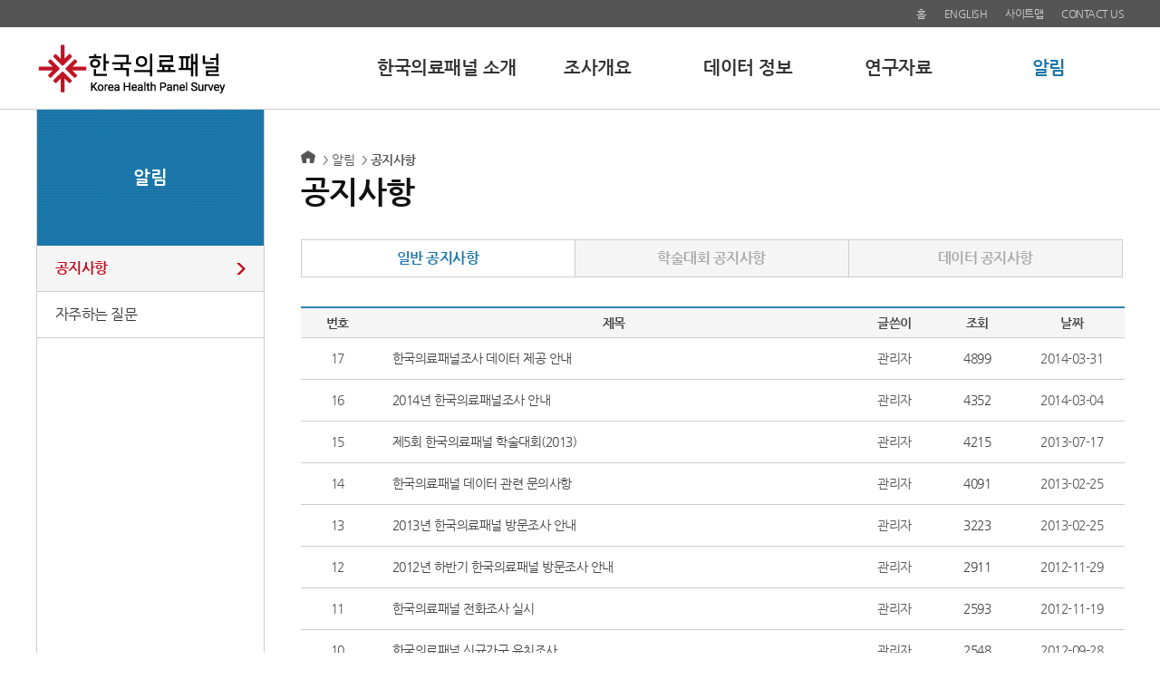

--- FILE ---
content_type: text/html;charset=UTF-8
request_url: https://www.khp.re.kr:444/web/notice/board/list.do?pageIndex=4&bbsid=1&keyField=&key=
body_size: 17282
content:







<!DOCTYPE html>
<html lang="ko">
<head>
	

<meta charset="utf-8">
<meta http-equiv="X-UA-Compatible" content="IE=edge,chrome=1">
<!--  <meta name="viewport" content="user-scalable=no, initial-scale=1, maximum-scale=1, minimum-scale=1, width=device-width" />-->
<title>한국 의료패널</title>
<link href="/css/web/reset.css" rel="stylesheet" />
<link href="/css/web/common.css?ver=1.4" rel="stylesheet" />
<link href="/css/web/contents.css?ver=1.3" rel="stylesheet" />
<link href="/css/jquery/jquery.fullpage.min.css" rel="stylesheet" type="text/css" />

<script src="https://code.jquery.com/jquery-3.6.2.js"></script>
<script src="/js/web/common.js"></script>
<script src="/js/web/jquery.bxslider.js"></script>
<script type="text/javascript" src="/js/web/jquery.fullPage.js"></script>




</head>
<body>
	<!-- skip_navi -->
	<div id="skip_navi">
		<a href="#contents">본문 바로가기</a>
	</div>
	<!-- skip_navi -->
	<div id="wrap">
		<!-- header : S -->
		

	<header id="header">
		<!-- Google tag (gtag.js) -->
		<script async src="https://www.googletagmanager.com/gtag/js?id=G-VVGFBVQW4P"></script>
		<script>
		  window.dataLayer = window.dataLayer || [];
		  function gtag(){dataLayer.push(arguments);}
		  gtag('js', new Date());

		  gtag('config', 'G-VVGFBVQW4P');
		</script>
		<div class="head_top">
			<div class="ly_inner">
				<div class="head_util">
					<ul class="head_util_list">						
						<li><a href="/web/main.do">홈</a></li>
						<li><a href="/eng/main.do">ENGLISH</a></li>
						<li><a href="/web/sitemap/sitemap.do">사이트맵</a></li>
						<li><a href="mailto:khp@kihasa.re.kr">CONTACT US</a></li>
					</ul>
				</div>
			</div>
		</div>
        <div id="gnb_menu">
            <div class="ly_inner gnb_wrap">
				<h1 id="">
					<a href="/">
						<img src="/images/web/common/logo_kr.png" alt="한국의료패널"></img>
					</a>
				</h1>
                <div id="gnb">
                    <ul class="dep1li">
                        <li class="dep1"><a href="/web/introduction/greetings.do">한국의료패널 소개</a></li>
                        <li class="dep1"><a href="/web/survey/sampling.do">조사개요</a></li>
                        <li class="dep1"><a href="/web/data/data.do">데이터 정보</a></li>
                        <li class="dep1"><a href="/web/research/board/list.do?bbsid=13">연구자료</a></li>
                        <!--  <li class="dep1"><a href="/web/faq/faq02.do">자주하는 질문</a></li>-->
                        <li class="dep1"><a href="/web/notice/board/list.do?bbsid=1">알림</a></li>
                    </ul>
					<div id="menu2Depth" style="display:none;">
				<div class="menuBox">
                	<ul>
                    	<li class="list01">
                            <ul>
                            	<li><a href="/web/introduction/greetings.do">인사말</a></li>
                            	<li><a href="/web/introduction/introduction.do">조사소개</a></li>
                            	<li><a href="/web/introduction/history.do">연혁</a></li>
                            	<li><a href="/web/introduction/researcher.do">연구진</a></li>
                            	<li><a href="/web/introduction/committee.do">심의위원회 운영</a></li>
                                <!--<li><a href="/web/introduction/investigator.do">현장조사원 소개</a></li>-->
                            	<!--  <li><a href="/web/introduction/examiner.do">조사원</a></li>
                                <li><a href="/web/introduction/location.do">찾아오는길</a></li>-->
                            </ul>
                        </li>
                        <li class="list02">
                            <ul>
                            	<!-- <li><a href="/web/survey/recipient.do">조사대상</a></li> -->
                            	<li><a href="/web/survey/sampling.do">표본추출 및 패널 특성</a></li>
                            	<li><a href="/web/survey/contents.do">조사내용</a></li>
                            	<li><a href="/web/survey/method.do">조사방법</a></li>
                            	<!--  <li><a href="/web/survey/weights.do">가중치</a></li>-->
                            	<li><a href="/web/survey/results.do">조사경과</a></li>
                            </ul>
                        </li>
                        <li class="list03">
                            <ul>
                            	<li><a href="/web/data/data.do">데이터</a></li>
                            	<li><a href="/web/data/board/dataDownload.do?bbsid=107">데이터 다운로드</a></li>
                            	<li><a href="/web/data/board/list.do?bbsid=63">설문지</a></li>
                            	<li><a href="/web/data/board/list.do?bbsid=59">유저가이드 및 코드북</a></li>
                            </ul>
                        </li>
                        <li class="list04">
                            <ul>
                            	<li><a href="/web/research/board/list.do?bbsid=13">보고서</a></li>
                            	<li><a href="/web/research/board/list.do?bbsid=51">자료집</a></li>
                            	<li><a href="/web/research/board/surveyresult_list.do?bbsid=60">주요 통계 결과</a></li>
                            	<li><a href="/web/research/board/list.do?bbsid=12">데이터 활용 리스트</a></li>
                            	<!-- <li><a href="/web/research/board/list.do?bbsid=11">발간자료</a></li>-->
                            </ul>
                        </li>
                        <!--  <li class="list05">
                            <ul>
								<li><a href="/web/faq/faq02.do">데이터 이용자</a></li>
                            	<li><a href="/web/faq/faq01.do">패널가구 이용자</a></li>
                            </ul>
                        </li>-->
                        <li class="list06">
                            <ul>
                            	<li><a href="/web/notice/board/list.do?bbsid=1">공지사항</a></li>
                            	<li><a href="/web/notice/board/faq.do">자주하는 질문</a></li>
                            	<!--  <li><a href="/web/notice/board/list.do?bbsid=2">학술대회 공지사항</a></li>
                                <li><a href="/web/notice/board/list.do?bbsid=53">데이터 공지사항</a></li>-->
                            </ul>
                        </li>
                    </ul>
				</div>
			</div>
          </div>
       </div>
		</div>
	</header>

		<!-- <div id="quickmenu">
        	<div class="list">
        		<ul>
        			<li class="icon01">
        				<a href="/web/data/board/list.do?bbsid=54"><div class="name">설문지</div></a>
        			</li>
        			<li class="icon02">
        				<a href="/web/data/board/list.do?bbsid=55"><div class="name">코드북</div></a>
        			</li>
        			<li class="icon03">
        				<a href="/web/data/data.do"><div class="name">데이터</div></a>
        			</li>
        			<li class="icon04">
        				<a href="/web/survey/method.do"><div class="name">조사방법</div></a>
        			</li>
        		</ul>
        	</div>        
        </div> -->
		<div id="sub_container">
			<div id="container">
				
			<div id="lnb_menu">
                <div class="lnb_tit"><p>알림</p></div>
                <div class="lnb_list">
                    <ul>
                        <li class="on"><a href="/web/notice/board/list.do?bbsid=1">공지사항</a></li>
                        <li><a href="/web/notice/board/faq.do">자주하는 질문</a></li>
                        <!--  <li><a href="/web/notice/board/list.do?bbsid=2">학술대회 공지사항</a></li>
                        <li><a href="/web/notice/board/list.do?bbsid=53">데이터 공지사항</a></li>-->
                    </ul>
                </div>
            </div>

				



 <script type="text/javascript">
	$(document).ready(function(){
		if(true){
			$('#tab1').addClass('active');
		}else if(false){
			$('#tab2').addClass('active');
		}else if(false){
			$('#tab3').addClass('active');
		}else if(false){
			$('#tab51').addClass('active');
		}else if(false){
			$('#tab58').addClass('active');
		}else if(false){
			$('#tab55').addClass('active');
		}else if(false){
			$('#tab59').addClass('active');
		}else if(false){
			$('#tab54').addClass('active');
		}else if(false){
			$('#tab63').addClass('active');
		}
	});
	
	//XXS 처리
	function validateSearchForm() {
		  var key = document.querySelector('input[name="key"]').value;
		  var xssPattern = /[<>"'%;()&/\\]/g;

		  if (key && xssPattern.test(key)) {
		    alert("잘못된 특수문자가 입력되었습니다.");
		    return false;
		  }
		  return true;
		}
</script>


	



<div id="contents">
	<div class="con_top">
	
		<div class="location">
			<ul>
				<li class="home"></li> 
				<li>알림</li>
                <li>공지사항</li>
			</ul>
		</div>
	
		<h1>공지사항</h1>
	</div>

	<div class="cont_tab">
		<div class="tab_wrap">
			<ul>
				<li id="tab1">
					<a href="list.do?bbsid=1">일반 공지사항</a>
				</li>
				<li id="tab2">
					<a href="list.do?bbsid=2">학술대회 공지사항</a>
				</li>
				<li id="tab3">
					<a href="list.do?bbsid=53">데이터 공지사항</a>
				</li>				
			</ul>
		</div>
	</div>
	
	<div class="con_box info_box">
		<div class="table-wrap">
			<table class="table-list">
				<caption></caption>
				<colgroup>
					<col style="width: 9%">
					<col style="width: auto">
					<col style="width: 10%">
					<col style="width: 10%">
					<col style="width: 13%">
				</colgroup>
				<thead>
					<tr>
						<th>번호</th>
						<th>제목</th>
						<th>글쓴이</th>
						<th>조회</th>
						 
						
							<th>날짜</th>
						
					</tr>
				</thead>
				<tbody>
				
					<tr>
						<td>17 </td>
						<td class="tl">
							
							
								<a href="./view.do?pageIndex=4&bbsid=1&keyField=&key=&seq=852">한국의료패널조사 데이터 제공 안내</a>
							
							
						</td>
						<td>관리자</td>
						<td><a href="#">4899</a></td>
						<td>
							
							
								2014-03-31
							
						</td>
					</tr>
					
					<tr>
						<td>16 </td>
						<td class="tl">
							
							
								<a href="./view.do?pageIndex=4&bbsid=1&keyField=&key=&seq=831">2014년 한국의료패널조사 안내</a>
							
							
						</td>
						<td>관리자</td>
						<td><a href="#">4352</a></td>
						<td>
							
							
								2014-03-04
							
						</td>
					</tr>
					
					<tr>
						<td>15 </td>
						<td class="tl">
							
							
								<a href="./view.do?pageIndex=4&bbsid=1&keyField=&key=&seq=750">제5회 한국의료패널 학술대회(2013)</a>
							
							
						</td>
						<td>관리자</td>
						<td><a href="#">4215</a></td>
						<td>
							
							
								2013-07-17
							
						</td>
					</tr>
					
					<tr>
						<td>14 </td>
						<td class="tl">
							
							
								<a href="./view.do?pageIndex=4&bbsid=1&keyField=&key=&seq=742">한국의료패널 데이터 관련 문의사항</a>
							
							
						</td>
						<td>관리자</td>
						<td><a href="#">4091</a></td>
						<td>
							
							
								2013-02-25
							
						</td>
					</tr>
					
					<tr>
						<td>13 </td>
						<td class="tl">
							
							
								<a href="./view.do?pageIndex=4&bbsid=1&keyField=&key=&seq=741">2013년 한국의료패널 방문조사 안내</a>
							
							
						</td>
						<td>관리자</td>
						<td><a href="#">3223</a></td>
						<td>
							
							
								2013-02-25
							
						</td>
					</tr>
					
					<tr>
						<td>12 </td>
						<td class="tl">
							
							
								<a href="./view.do?pageIndex=4&bbsid=1&keyField=&key=&seq=673">2012년 하반기 한국의료패널 방문조사 안내</a>
							
							
						</td>
						<td>관리자</td>
						<td><a href="#">2911</a></td>
						<td>
							
							
								2012-11-29
							
						</td>
					</tr>
					
					<tr>
						<td>11 </td>
						<td class="tl">
							
							
								<a href="./view.do?pageIndex=4&bbsid=1&keyField=&key=&seq=653">한국의료패널 전화조사 실시</a>
							
							
						</td>
						<td>관리자</td>
						<td><a href="#">2593</a></td>
						<td>
							
							
								2012-11-19
							
						</td>
					</tr>
					
					<tr>
						<td>10 </td>
						<td class="tl">
							
							
								<a href="./view.do?pageIndex=4&bbsid=1&keyField=&key=&seq=564">한국의료패널 신규가구 유치조사</a>
							
							
						</td>
						<td>관리자</td>
						<td><a href="#">2548</a></td>
						<td>
							
							
								2012-09-28
							
						</td>
					</tr>
					
					<tr>
						<td>9 </td>
						<td class="tl">
							
							
								<a href="./view.do?pageIndex=4&bbsid=1&keyField=&key=&seq=233">패널조사 논문, 보고서 등의 활용 현황</a>
							
							
						</td>
						<td>관리자</td>
						<td><a href="#">2354</a></td>
						<td>
							
							
								2012-06-18
							
						</td>
					</tr>
					
					<tr>
						<td>8 </td>
						<td class="tl">
							
							
								<a href="./view.do?pageIndex=4&bbsid=1&keyField=&key=&seq=213">2010년 한국의료패널 상,하반기 설문지</a>
							
							
						</td>
						<td>관리자</td>
						<td><a href="#">1900</a></td>
						<td>
							
							
								2012-06-15
							
						</td>
					</tr>
					
					
				</tbody>
			</table>
		</div>

		<div class="paging-box">
			<a class="left2" href="./list.do?pageIndex=1&bbsid=1&keyField=&key=" >처음</a><a class="left1" href="./list.do?pageIndex=3&bbsid=1&keyField=&key=" title="이전페이지" >이전</a><a href="./list.do?pageIndex=1&bbsid=1&keyField=&key=" title="1">1</a><a href="./list.do?pageIndex=2&bbsid=1&keyField=&key=" title="2">2</a><a href="./list.do?pageIndex=3&bbsid=1&keyField=&key=" title="3">3</a><a class="active">4</a><a href="./list.do?pageIndex=5&bbsid=1&keyField=&key=" title="5">5</a><a class="right1" href="./list.do?pageIndex=5&bbsid=1&keyField=&key="  title="다음페이지">다음</a><a class="right2" href="./list.do?pageIndex=5&bbsid=1&keyField=&key=" title="마지막페이지">마지막</a>
			
		</div>
		<div class="search-box">
			<form action="/web/notice/board/list.do" method="get">
				<input type="hidden" name="bbsid" value="1" />
				<select title="제목 선택" name="keyField">
					<option value="title"  >제목</option>
					<option value="content"  >내용</option>
				</select>
				<input name="key" type="text" size="35" value='' maxlength="35" title="검색어 입력">
				<button type="submit" class="btn-search" value="검색">
					<span>검색</span>
				</button>
			</form>
		</div>
	</div>

</div>






<style>
	.List{}
	.List ul{}
	.List ul li{padding:7px; box-sizing:border-box; width:calc(100% / 4)}
	.List ul li a{}
	.List ul li:not(:nth-child(4n+1)){margin-left:0;}
	.List ul li a .imgWrap{}
	.List ul li a .imgWrap img{width:100%;}
	.List ul li a .liInfo{margin-top:10px;}
	.List ul li a .liInfo .sub{font-size:15px; font-weight:600; line-height:1.5;}
	.List ul li a .liInfo .date{}
</style>
			</div>
		</div>
		

<div id="footer">
	<div class="ly_inner ft_wrap">
		<div class="foot_info">
			<div class="copy_wrap">
				<div class="footer_menu">
					<ul>
						<li><a href="/etc/personal.do" class="privacy_link">개인정보처리방침</a></li>
						<li class="divider">|</li>
						<li><a href="/etc/agreement.do">이용약관</a></li>
					</ul>
				</div>
				<div class="copy">
					<div class="copy_li">
						<strong>한국보건사회연구원</strong>
						<p>주소 [30147] 세종특별자치시 시청대로 370 세종국책연구단지 사회정책동(1층 ~ 5층)</p>
					</div>
					<div class="copy_li">
						<p>TEL : 044) 287-8000 / FAX : 044) 287-8052 / E-MAIL : khp@kihasa.re.kr</p>
					</div>
					<div class="copy_li">
						<strong>국민건강보험공단</strong>
						<p>주소 [26464] 강원도 원주시 건강로 32(반곡동, 국민건강보험공단)</p>
					</div>
					<div class="copy_li">
						<p>TEL : 1577-1000</p>
					</div>
				</div>
				<div class="cr">
					<p>Copyright ⓒ by KIHASA. All rights Reserved.</p>
				</div>
			</div>
			<div class="kihasa_logo">
        	<ul>
        		<li><a href="http://www.kihasa.re.kr" target="_blank" rel="noopener"><img src="/images/web/common/foot-logo01.png"></a></li>
		        <li><a href="http://www.nhic.or.kr" target="_blank" rel="noopener"><img src="/images/web/common/foot-logo02.png"></a></li>
            </ul>
        </div>
 		</div>
        
	</div>
</div>


	</div>
</body>
</html>


--- FILE ---
content_type: text/css
request_url: https://www.khp.re.kr:444/css/web/reset.css
body_size: 2683
content:
/*! normalize.css v3.0.3 | MIT License | github.com/necolas/normalize.css */
html{font-family:sans-serif;-ms-text-size-adjust:100%;-webkit-text-size-adjust:100%}body{margin:0}article,aside,details,figcaption,figure,footer,header,hgroup,main,menu,nav,section,summary{display:block}audio,canvas,progress,video{display:inline-block;vertical-align:baseline}audio:not([controls]){display:none;height:0}[hidden],template{display:none}a{background-color:transparent}a:active,a:hover{outline:0}abbr[title]{border-bottom:1px dotted}b,strong{font-weight:bold}dfn{font-style:italic}h1{font-size:2em;margin:.67em 0}mark{background:#ff0;color:#000}small{font-size:80%}sub,sup{font-size:75%;line-height:0;position:relative;vertical-align:baseline}sup{top:-0.5em}sub{bottom:-0.25em}img{border:0}svg:not(:root){overflow:hidden}figure{margin:1em 40px}hr{box-sizing:content-box;height:0}pre{overflow:auto}code,kbd,pre,samp{font-family:monospace,monospace;font-size:1em}button,input,optgroup,select,textarea{color:inherit;font:inherit;margin:0}button{overflow:visible}button,select{text-transform:none}button,html input[type="button"],input[type="reset"],input[type="submit"]{-webkit-appearance:button;cursor:pointer}button[disabled],html input[disabled]{cursor:default}button::-moz-focus-inner,input::-moz-focus-inner{border:0;padding:0}input{line-height:normal}input[type="checkbox"],input[type="radio"]{box-sizing:border-box;padding:0}input[type="number"]::-webkit-inner-spin-button,input[type="number"]::-webkit-outer-spin-button{height:auto}input[type="search"]{-webkit-appearance:textfield;box-sizing:content-box}input[type="search"]::-webkit-search-cancel-button,input[type="search"]::-webkit-search-decoration{-webkit-appearance:none}fieldset{border:1px solid silver;margin:0 2px;padding:.35em .625em .75em}legend{border:0;padding:0}textarea{overflow:auto}optgroup{font-weight:bold}table{border-collapse:collapse;border-spacing:0}td,th{padding:0}


/* 추가 reset  */
h1, h2, h3, h4, h5, h6, fieldset,ul, ol, dl, dt, dd, p, button, figure{margin:0;padding:0;}
body {font:normal 13px/1.5 "나눔고딕", 'Nanum Gothic', "돋움", Dotum, Arial, Tahoma , Geneva, Verdana;color:#555;}
h1, h2, h3, h4, h5, h6, strong, th{font-weight:500;}
legend, caption{visibility:hidden;overflow:hidden;width:0;height:0;font-size:0;line-height:0;}
a{font-style:normal;text-decoration:none;color:#555;}
fieldset, button{background:none;border:0px;}
/* ul:after,ol:after{content:'';display:block;clear:both;} *//*이 css는 필요없어 삭제함(211118/yr)*/ 
li{list-style:none;}
table{width:100%;}
iframe{width:100%;border:0 none;}
hr{border-width:1px 0 0 0;}
label input{vertical-align:middle;}

--- FILE ---
content_type: text/css
request_url: https://www.khp.re.kr:444/css/web/common.css?ver=1.4
body_size: 11795
content:
@charset "utf-8";

/* ==========================================================================
font
========================================================================== */
@font-face {
  font-family: 'Nanum Gothic';
  font-style: normal;
  font-weight: 400;
  src: url(../fonts/NanumGothic-Regular.eot);
  src: url(../fonts/NanumGothic-Regular.eot?#iefix) format('embedded-opentype'),
       url(../fonts/NanumGothic-Regular.woff2) format('woff2'),
       url(../fonts/NanumGothic-Regular.woff) format('woff'),
       url(../fonts/NanumGothic-Regular.ttf) format('truetype');
}
@font-face {
  font-family: 'Nanum Gothic';
  font-style: normal;
  font-weight: 700;
  src: url(../fonts/NanumGothic-Bold.eot);
  src: url(../fonts/NanumGothic-Bold.eot?#iefix) format('embedded-opentype'),
       url(../fonts/NanumGothic-Bold.woff2) format('woff2'),
       url(../fonts/NanumGothic-Bold.woff) format('woff'),
       url(../fonts/NanumGothic-Bold.ttf) format('truetype');
}

/* ==========================================================================
   common
   ========================================================================== */
/* skip_navi */
#skip_navi{position:relative;}
	#skip_navi a {display:block;position:absolute;left:0;top:-30px;width:150px;text-align:center;color:#fff;background:#000;z-index:1000;}
	#skip_navi a:focus, #skip_navi a:hover{top:0px;}

.hide{display:none}
.blind{visibility:hidden;overflow:hidden;position:absolute;top:0;left:0;width:1px;height:1px;font-size:0;line-height:0;}
.ellipsis{overflow:hidden;white-space:nowrap;text-overflow:ellipsis;-o-text-overflow:ellipsis}
.op80{-ms-filter: "progid:DXImageTransform.Microsoft.Alpha(Opacity=80)";filter: alpha(opacity=80);-moz-opacity: 0.8;-khtml-opacity: 0.8;opacity: 0.8;}


/* ==========================================================================
Layout
========================================================================== */
html {overflow-y:scroll;}
html,body {height:100%;}
body {}
/*#wrap {position:relative;min-height:100%;min-width:1000px;}*/
*{word-break:keep-all; line-height:1.3; letter-spacing:-0.5px;}
#wrap {position:relative;min-width: 1200px;}
.ly_inner {width:1200px;margin:0 auto;}
.ly_inner:after {content:'';display:block;clear:both;}

#header {position:relative; background-color:#fff;/*height:130px;*/ /*position:fixed;*/ width:100%; z-index:10; /*position:absolute;*/}
#header > .ly_inner:before {position:absolute;left:0;top:0;/* content:''; */width:100%;height:100%;background-color:#fff;}
#logo { /*position: absolute; left: 50%;*/ /*top: 60px;*/ /*margin-left: -600px;*/ z-index: 1;}
#logo a {/*width: 210px; height:52px;*/ display:flex; align-items:center; justify-content:center;}
.head_top {text-align:right; background-color:#555; height:30px; display:flex; align-items:center;}
.head_top:after {content:'';display:block;clear:both;}
.head_util {float:right; /*padding-top:10px;*/}
.head_util_list {/*padding-top:6px;*/ display:flex; align-items:center;}
.head_util_list li {padding:0 10px;/*border-left:1px solid #909090;*/}
.head_util_list li:first-child {border-left:0 none;}
.head_util_list li:last-child{padding-right:0px;}
.head_util_list li a {display:inline-block;font-size:12px; vertical-align:middle; color:#ccc;}
.head_font {float:left;margin-left:7px;border:1px solid #c4c4c4;}
.head_font strong {display:inline-block;width:4 0px;height:20px;background:url(/images/web/common/head_font.gif) no-repeat -46px 0;vertical-align:top;}
.head_font button {display:inline-block;width:23px;height:20px;float:left;background:url(/images/web/common/head_font.gif) no-repeat 0 0;vertical-align:top;}
.head_font button.font_minus {background-position:-23px 0;}


.header_gnb {position:relative;height:58px;}
.header_gnb > .inner {position:relative;height:60px;}
.header_gnb h1 {position:absolute;left:20px;top:16px;}
.header_gnb h1 > a {display:block;width:184px;height:30px;}
#gnb_menu{position:relative;/*width: 1200px;*/margin: 0 auto; height:90px; /*border-bottom:1px solid #e3e3e3;*/}
#gnb_menu .gnb_wrap{display:flex; position:relative; align-items:center; justify-content:space-between; height:100%;}
#gnb_menu .gnb_wrap h1{}
#gnb_menu .gnb_wrap h1 a{display:flex; align-items:center; justify-content:center;}
#gnb_menu .gnb_wrap h1 a img{}
#gnb {margin-left:10rem; /*float:right;*/ /*width:calc(100% - 230px)*/ width:100%;}/* left:275px; */
#gnb > ul{display:flex; align-items:center;}
#gnb > ul > li {position:relative; margin:0 0px; width:calc(100% / 5); /*width:155px;*/ /*background:url(/images/web/common/menu_dot.jpg) no-repeat 0px 35px;*/ /*padding: 25px 0px;*/ text-align: center;}
/* #gnb > ul > li:last-child{ width:1px;} */
#gnb > ul > li > a {display:inline-block;padding:10px 1px;font-size:20px; font-weight:600;color:#333;}
#gnb > ul > li > a:hover,#gnb ul li a:focus,#gnb > ul > li.hover-on a,#gnb ul li.active a {color:#1975aa;}


/*2depth메뉴*/
#menu2Depth {position:absolute;top:90px; font-size:13px; overflow: hidden; line-height:22px; width:calc(100% - 210px - 10rem); z-index:100;/*border-bottom: 1px solid #ccc;*/ right:0; border:1px solid #ccc; /*border-width:0 1px 1px 1px;*/}
#menu2Depth .menuBox {background-color:#f5f5f5;text-align:center;}
#menu2Depth .menuBox>ul{display:flex;}
#menu2Depth .menuBox>ul>li{width:calc(100% / 5);}
#menu2Depth .menuBox>ul>li ~ li{border-left:1px solid #ddd; box-sizing:border-box;}
/* #menu2Depth .menuBox>ul>li:last-child{ border-right:1px solid #ddd;} */
#menu2Depth .menuBox>ul>li a{color:#333; font-size:15px;}
#menu2Depth .menuBox>ul>li a:hover{ font-weight:600; color:#1975aa;}
#menu2Depth .menuBox>ul>li>ul{padding:10px 0;}
#menu2Depth .menuBox>ul>li>ul>li{}
#menu2Depth .menuBox>ul>li>ul>li a{padding:8px 0; display:block;}

/*퀵메뉴*/
#quickmenu{position: relative;width: 1200px;margin: 0 auto; z-index:1}
#quickmenu .list{position: absolute;top:41px; right:0;}
#quickmenu .list li{ float:left;padding:0 12px;letter-spacing:-0.7px;margin-left: 15px;}
#quickmenu .list li:first-child{margin-left:0px;}
#quickmenu .list li .name{font-size: 13px;padding-top: 59px;margin: 0 0px}
#quickmenu .list .icon01{background:url(/images/web/common/qm_icon01.png)no-repeat 7px 10px;}
#quickmenu .list .icon02{background:url(/images/web/common/qm_icon02.png)no-repeat 7px 10px;}
#quickmenu .list .icon03{background:url(/images/web/common/qm_icon03.png)no-repeat 7px 10px;}
#quickmenu .list .icon04{background:url(/images/web/common/qm_icon04.png)no-repeat 11px 10px;}


#sub_container {position:relative;height:100%;border-top: 1px solid #ccc; /*padding-top:120px;*/}
#container {width:1200px;margin:0 auto;border-left:1px solid #ccc;overflow: hidden;}

#lnb_menu{ width:250px; float:left;}
#lnb_menu .lnb_tit{background:url(/images/web/common/color_bg01.jpg); height:150px;vertical-align:middle;display:table-cell; width:250px;}
#lnb_menu .lnb_tit p{ color:#fff; font-size:20px;text-align: center;line-height:21px; font-weight:600;}
#lnb_menu  .lnb_list{}
#lnb_menu  .lnb_list li{ border-bottom:1px solid #ccc; font-size:16px;letter-spacing:-0.7px; }
#lnb_menu  .lnb_list li a{ padding:15px 20px; color:#333; display:block; box-sizing:border-box;}
#lnb_menu  .lnb_list .on{ font-weight:600;background:url(/images/web/common/lng_on.png) no-repeat 220px center #f5f5f5;}
#lnb_menu  .lnb_list .on a{color:#c00f22!important;}


#container #contents {padding:0 0 70px 40px;border-left:1px solid #ccc;float:left; width:909px;min-height: 600px;}
#container #contents .con_top{ padding-top:45px;margin-bottom:30px; /*border-bottom: 1px solid #ccc;*/} /*아래 선 제거(0916/yr)*/
#container #contents .con_top h1{font-size:34px; color:#111; /*padding-bottom:27px;*/ letter-spacing: -0.5px; font-weight:600;}
#contents:after {content:'';display:block;clear:both;}
.location {margin-bottom:5px;font-size:14px;}
.location ul{}
.location li {margin-left:4px;display:inline-block;padding-left:10px;height:15px;background:url(/images/web/common/bg_location.png) no-repeat left 5px;}
.location li:first-child{background:none;}
.location li:last-child{ font-weight:600;}
.location li.home {margin-left:0;padding-left:0;padding-right:3px;width:14px;background:url(/images/web/common/home_icon.png) no-repeat left top;}

.con_box{width:910px;letter-spacing:-0.5px;font-size: 14px;line-height: 24px; position:relative;}
.con_box ~ .con_box{margin-top:2rem;}
.con_box_01{display:none;}
/* .con_box_02{display:none;} */
.con_box.info_box{/*top:3rem;*/}


#footer {position:relative; background:#2B3137; width:100%;}
#footer .ly_inner{position:relative;}
.foot_info {padding:1.5rem 0;font-size:12px; display:flex; justify-content:space-between; width:100%;}
.foot_info span{ font-weight:600; padding-right:5px;}
.foot_info .copyright {margin-top:15px; color:#aaa;}
.kihasa_logo {/*position:absolute;*/ top:30px; right:0;}
.kihasa_logo li{ float:left;}
.kihasa_logo li ~ li{margin-left:20px;}

/* 메인 footer 수정(211118/yr) */
.foot_info .copy_wrap{}
.foot_info .copy_wrap .footer_menu{margin-bottom:20px; padding-bottom:15px; border-bottom:1px solid #3d4349;}
.foot_info .copy_wrap .footer_menu ul{display:flex; align-items:center; list-style:none; padding:0; margin:0; flex-wrap:nowrap;}
.foot_info .copy_wrap .footer_menu ul li{margin:0;}
.foot_info .copy_wrap .footer_menu ul li:first-child{margin-left:0;}
.foot_info .copy_wrap .footer_menu ul li.divider{color:#999; font-size:14px; margin:0 15px; font-weight:normal;}
.foot_info .copy_wrap .footer_menu ul li a{color:#fff; font-size:15px; text-decoration:none; transition:all 0.3s ease; font-weight:500;}
.foot_info .copy_wrap .footer_menu ul li a:hover{opacity:0.8; text-decoration:underline;}
.foot_info .copy_wrap .footer_menu ul li a.privacy_link{color:#ffa61a; font-weight:600;}
.foot_info .copy_wrap .footer_menu ul li a.privacy_link:hover{color:#ffb84d; text-decoration:underline;}
.foot_info .copy_wrap .copy{}
.foot_info .copy_wrap .copy .copy_li{display:flex; align-items:center; padding-left:8rem; margin:5px 0; position:relative;}
.foot_info .copy_wrap .copy .copy_li strong{color:#dbdbdb; font-size:14px; position:absolute; left:0; top:50%; transform:translateY(-50%); font-weight:600;}
.foot_info .copy_wrap .copy .copy_li p{color:#dbdbdb; font-size:14px;}
.foot_info .copy_wrap .cr{margin-top:10px;}
.foot_info .copy_wrap .cr p{color:#afafaf; font-size:13px;}

/* 연혁(0823/yr) */
.con_box .tit{}
.con_box .txt_box .list2{position:relative !important;}
.cont_tab{margin-bottom:2rem;}
.cont_tab .tab_wrap{}
.cont_tab .tab_wrap ul{display:flex; justify-content:space-between;}
.cont_tab .tab_wrap ul li{width:100%; text-align:center;}
.cont_tab .tab_wrap ul li ~ li{/*margin-left:1rem;*/ position:relative; left:-1px}
.cont_tab .tab_wrap ul li:nth-child(3){left:-2px;}
.cont_tab .tab_wrap ul li.active{}
.cont_tab .tab_wrap ul li:hover a{color:#1975aa;}
.cont_tab .tab_wrap ul li.active a{color:#1975aa; border-bottom-color:none; background:#fff;}
.cont_tab .tab_wrap ul li a{display:block; font-size:16px; font-weight:600; color:#a9a9a9; border:1px solid #ccc; padding:10px; box-sizing:border-box; background:#f5f5f5;}

/* 조사대상(211014/yr) */
.graph_wrap{display:flex;}
.graph_wrap .grph_tit{font-size:20px;}
.graph_wrap .grph{}
.graph_wrap .grph:nth-child(2){margin-left:1rem;}
.graph_wrap .grph img{}

/* ==========================================================================
   Media Queries for Responsive Design.
   ========================================================================== */   
@media screen and (max-width: 1214px) {
}

@media screen and (max-width:800px) {
}

@media screen and (max-width:640px) {
}

--- FILE ---
content_type: text/css
request_url: https://www.khp.re.kr:444/css/web/contents.css?ver=1.3
body_size: 43502
content:
@charset "utf-8";

/* ==========================================================================
   공통클래스 사용
   ========================================================================== */
/* 숨김 */
.hidden { overflow:hidden; position:absolute; top:-999px; left:-999px; width:0px; height:0px;}
  
/* 정렬 */
.tl { text-align:left; padding-left:15px;}
.tc { text-align:center;}
.tr { text-align:right;}

/* 색상 */
.txt-blue { color:#2c5b94;}

/*굵은글씨*/
.txt-bold { font-weight:600;}

/* margin */
.ml10 {margin-left:10px;}
.ml20 {margin-left:20px;}
.mt-10{margin-top:-10px;}
.mt10 {margin-top:10px;}
.mt20 {margin-top:20px;}
.mt35 {margin-top:35px;}
.mt50 {margin-top:50px;}
.mt65 {margin-top:65px;}
.mt80 {margin-top:80px;}
.mt100 {margin-top:100px;}

.tp10{ padding-top:10px;}


/* ==========================================================================
    테이블 (공통 묶음)
   ========================================================================== */
.table-wrap { width:100%; /*margin-top: -51px;*/} /*margin-top이 왜 적용됬는지? 우선 삭제(0923/yr)*/
.table-wrap .totla { float:left; padding:6px 0; margin-bottom:10px; font-size:12px;}
.table-wrap .totla strong { color:#000;}
.table-wrap li{ float:left; text-align:center;}
.table-wrap .info_text{font-size: 12px;letter-spacing : -0.5px; color:#666; margin-bottom:8px; padding-top:8px;}
.table-box{position:relative;}
.table-box .select-box {position:absolute;top:-35px; right:0;}
.table-box .select-box select {min-width:80px; height:25px; border:1px solid #cbcaca; box-sizing:content-box; padding-left:5px;}
.table-box .select-box .btn-searh { display:inline-block; width:40px; height:30px; font-weight:bold; line-height:30px; color:#fff; vertical-align:middle; text-align:center;background: #999999;vertical-align:top;}

/* 페이지 테이블 */
.table-page {clear:both;border-top:1px solid #ccc; border-bottom:1px solid #ccc;}
.table-page th { padding:7px 5px; font-size:14px; color:#444;background-color: #f5f5f5; font-weight:600;}
.table-page thead th:first-child{background-image:none;}
.table-page td { padding:5px 20px;text-align:center;font-size:14px;border-top:1px solid #ccc;height:31px;}
.table-page thead th:first-child, .table-list td:first-child{border-left:none;}
.table-page td a { color:#444; }
.table-page td a > h3 { font-size:14px; font-weight:bold;}
.table-page .tl { text-align:left;}
.table-page .tl a { padding-right:5px;/* display:block;*/}

.table-page2 {clear:both;}
.table-page2 td { padding:5px 20px;font-size:14px;border-bottom:1px solid #ddd;height:31px;}
.table-page2 h4{color:#1975aa;}
.table-page2 ul{ padding:10px 0;}
.map_img{border:1px solid #ccc;width: 907px;height: 464px;}
.map_img img{width:100%;}

.table-page3 {clear:both;border-top:1px solid #ccc; border-bottom:1px solid #ccc;}
.table-page3 th{ padding:7px 5px; font-size:14px; color:#444;background-color: #f5f5f5; font-weight:600;border-bottom:1px solid #ccc; border-left:1px solid #ccc;}
.table-page3 th.fst-td, .table-page3 td.fst-td{border-left:none !important;}
.table-page3 thead th:first-child{background-image:none;}
.table-page3 td{padding:0.7rem 1rem; vertical-align:top; border-bottom:1px solid #ccc; border-left:1px solid #ccc;}
.table-page3 td ~ td{border-left:1px solid #ccc;}
.table-page3 td ul{}
.table-page3 td ul > li{padding:4px; position:relative; padding-left:8px;}
.table-page3 td ul > li:before{content:""; width:3px; height:3px; display:block; position:absolute; background:#555; top:12px; left:0;}
.table-page3 td ul > li ol{margin-top:5px;}
.table-page3 td ul > li ol li{padding:3px;}
.table-page3 .tl { text-align:left;}
.rate_tbl{}
.rate_tbl tbody tr{border-bottom:1px solid #ddd;}
.rate_tbl tbody tr td{}
.rate_tbl tbody tr td:first-child{border-left:0;}
/* 조사경과-조사주기 */
.tbl-tmp{}
.tbl-tmp tr{}
.tbl-tmp tr td:first-child{border-left:0;}

/* 리스트 테이블 */
.table-list {clear:both;border-top:2px solid #3083b3; border-bottom:1px solid #ccc;}
.table-list tr:hover { background:#f5f5f5;}
.table-list th { padding:7px 5px; font-size:14px; color:#444;background-color: #f5f5f5; font-weight:600;}
.table-list thead th:first-child{background-image:none;}
.table-list td { padding:7px 20px;text-align:center;font-size:14px;border-top:1px solid #ccc;height:31px;}
.table-list thead th:first-child, .table-list td:first-child{border-left:none;}
.table-list td a { color:#444; }
.table-list td a > h3 { font-size:14px; font-weight:bold;}
.table-list .tl { text-align:left;}
.table-list .tl a { padding-right:5px;/* display:block;*/}
.table-list .btn-group {margin: 0;}
.table-list .btn-group a {color:#fff;}
.table-list img { vertical-align:middle;}

/* 테이블 상세 페이지 */
.table-view {border-top:2px solid #3E6DA3; border-bottom:1px solid #ccc; width:910px;}
.table-view + .table-view{margin-top: 5px;}
.table-view tr td,
.table-view tr th {border-top:1px solid #ccc;}
.table-view th {padding:10px 15px; color:#444; background-color:#F5F5F5;text-align:center; font-weight:600;font-size:14px;}
.table-view tbody th {padding:8px;}
.table-view td {color:#555;}
.table-view td {color:#666; font-size:14px}
.table-view .top {vertical-align: top; background-position:right 9px;}
.table-view .title {padding:10px 5px 10px 30px; font-size:14px; text-align:left; background-color:#f3f8f9;}
.table-view .title.t_blk{color:#474747;}
.table-view .title ~ th,
.table-view .title ~ td{background-color:#f3f8f9;}
.table-view .down a { display:block;}
.table-view td.text { padding:30px;word-break:break-all;}
.table-view td.text img{max-width:100%; box-shadow:5px 4px 15px 0 rgba(0,0,0,0.1); position:relative; /*left:50%; transform:translateX(-50%);*/}
.table-view td.text .img-open { margin-top:50px; text-align:right;}
.table-view img { vertical-align: middle; /*padding-right:5px;*/}
.table-view .sub_tit{padding-bottom:0;padding-top:20px;text-align:left;}
.table-view td.sub_text{border-top:0 none;padding-top:10px;}

/*선택테이블*/
.table-choice{ margin-bottom:20px;}
.table-choice td{border:1px solid #ccc;text-align:center;font-size:14px;height:45px;}
.table-choice td a{padding:10px 5px;}
.table-choice .on{background-color:#3E6DA3;}
.table-choice .on a{ color:#fff;}

/* 테이블 컨텐츠 페이지 */
.table-cont { border:1px solid #2fa8e1;}
.table-cont th { padding:7px 10px; color:#fff; text-align:center; background:#2fa8e1;}
.table-cont td { padding:7px 10px; font-size:14px; color:#4c4c4c; text-align:center; background:#f5f8fa;}

/* ==========================================================================
   sub메뉴(탭)
   ========================================================================== */
.sub-box {clear: both;text-align:center; margin-top:10px}
.sub-box a { display:inline-block; padding:12px 60px; margin:0px 1px; color:#737373;border-radius: 3px;vertical-align:top; font-size:16px; color:#333;}
.sub-box ul li{float:left;border:1px solid #d9d9d9;width: 33.2%;margin-left:-1px;letter-spacing:-0.5px;}  
.sub-box ul li.on{font-weight:600; background-color:#DCE9F3;}

/* ==========================================================================
   페이징
   ========================================================================== */
.paging-box {clear: both; margin:30px 0px 20px; text-align:center;}
.paging-box a { display:inline-flex; margin:0px 1px; color:#737373;border:1px solid #dbdbdb;border-radius: 3px;vertical-align:top; width:27px; height:27px; align-items:center; justify-content:center;}
.paging-box .active {color:#fff; font-weight:bold;background:#1975aa;}
.paging-box .left2 ,.paging-box .left1, .paging-box .right1, .paging-box .right2 {width:27px;padding:0;height:27px;background:url(/images/web/content/ico-paging01.gif) no-repeat;text-indent:-999em;font-size:0;}
.paging-box .left1{background-image:url(/images/web/content/ico-paging02.gif)} 
.paging-box .right1{background-image:url(/images/web/content/ico-paging03.gif)} 
.paging-box .right2{background-image:url(/images/web/content/ico-paging04.gif)}

  
/* ==========================================================================
   테이블 하단 검색 박스
   ========================================================================== */
.search-box { text-align:center;}
.search-box input { width:230px; height:26px; padding:1px 10px; border:1px solid #cbcaca;}
.search-box select { min-width:90px; height:30px; border:1px solid #cbcaca;padding-left:5px;}
.search-box .btn-search { display:inline-block; width:55px; height:30px; font-weight:bold; line-height:27px; color:#fff; background:#777;font-size:12px;vertical-align: top;}

/* ==========================================================================
   버튼 취합
   ========================================================================== */
.btn-group { margin:5px 0px; text-align:center;}
.table-wrap + .btn-group{margin-top:15px;}
.table-view + .btn-group{margin-top:15px;}
.btn-group.tl { text-align:left;}
.btn-group.tr { text-align:right;}
.btn-group a { display:inline-block; min-width:30px; height:27px; padding: 0 10px;font-weight:bold; text-align:center; line-height:27px; color:#fff; vertical-align:middle; background:#b1b3b4;border-radius:3px;}
.btn-group a.full { width:100%; padding: 0; height:27px; line-height:27px;}
.btn-group .free { width:auto; padding:0 20px;}
.btn-group .btn-blue { background:#0390d9;}
.btn-group .btn-blue2{border-radius:0;background:#3677a0;height:25px;line-height:25px;font-size:12px;}
.btn-group .btn-yellow { background:#ffaa25;}
.btn-group .btn-gray { background:#6e6e6e;}
.btn-group .btn-gray2 { border-radius:0;background:#6e6e6e;height:25px;line-height:25px;font-size:12px;}
.btn-group .ic_write{display:inline-block;width:19px;height:15px;margin-right:3px;background:url(/images/web/common/ic_write.png) no-repeat;vertical-align: middle;}
.ic_secret{display:inline-block;width:9px;height:11px;margin-right:3px;background:url(/images/web/common/ic_secret.png) no-repeat;vertical-align: middle;font-size:0;text-indent: 999em;}


.con_box .tit{font-size:24px;color:#1975aa;line-height:28px; padding-bottom:15px; float:left; font-weight:500;}
.con_box .tit2{font-size:22px;color:#1975aa;line-height:28px; font-weight:600; letter-spacing:-1px; margin-bottom:1rem;}
.con_box .txt_box{/*padding-bottom:15px;*/ position:relative; }
.con_box .txt_box p{padding:3px 0; line-height:1.3;}
.con_box .font15{font-size:15px;}
.con_box .txt_box .list{ /*position:absolute;*/top:0;left:190px;}
.con_box .txt_box .list li{background:url(/images/web/content/con_dot.jpg) no-repeat 0 11px; padding-left:10px;}
.con_box .txt_box .list2{top:0;left:50px; display:inline-block;}


/*현장조사원소개*/
.khp05{background:url(/images/web/content/khp05_bg.png) no-repeat 70px 75px; height:410px;}
.tit_box01, .tit_box02{ border:1px solid #ddd; padding:30px; width:260px;height: 85px;}
.tit_box01{ position:absolute;top:0; left:79px;}
.tit_box02{ position:absolute;top:0; left:470px;}
.list_box{position: absolute;top: 260px;left: 32px;}
.list_box li{ float:left; padding:5px 15px; border:1px solid #ddd; background-color:#f7f7f7; margin: 0 14px;}
.khp05 .search-box{ background-color:#E8F7FF; padding:20px 0;position:absolute;top:340px;width: 100%;}
.khp05_list{ padding:20px auto;}
.khp05_list .tit2{ color:#444;}
.khp05_list >ul >li{float:left; margin:30px 0 0 50px;width: 400px; border-bottom:1px solid #ddd; padding-bottom:20px;}
.khp05_list >ul >li .list{ margin:-30px 0px 0 130px;}
.khp05_list >ul >li .list span{color:#1975aa; padding-right:30px;}


/*표본추출(조사대상 합침)*/
.josa01_txt01,.josa01_txt02,.josa01_txt03{ /*padding:10px 0 10px 100px;*/ /*min-height:4rem;*/ line-height:1.3; display:flex;}
/* .josa01_txt01{background:url(/images/web/content/josa01_icon01.png) no-repeat 10px 10px;}
.josa01_txt02{background:url(/images/web/content/josa01_icon02.png) no-repeat 10px 15px;}
.josa01_txt03{background:url(/images/web/content/josa01_icon03.png) no-repeat 10px 15px;} */
/* .con_box{margin-bottom:1rem;} */
.graph_wrap{display:flex; /*background:#fafafa;*/ /*padding:1rem;*/ /*box-sizing:border-box; justify-content:space-between;*/}
.graph_wrap .grph_tit{font-size:16px; text-align:center; margin-top:0.5rem; color:#333;}
.graph_wrap .grph{/*background:#fafafa;*/ box-sizing:border-box; border:1px solid #e6e6e6; padding:1rem;}
.recpt_tip{margin-top:15px; }
/* .graph_wrap .grph:nth-child(2){margin-left:1rem;} */
.josa01_txt img{position:absolute;}
.josa01_txt p{}
.con_wrap{}
.con_wrap ~ .con_wrap{margin-top:2rem;}
.con_wrap .grph_box{margin-top:1.5rem;}
.con_wrap .grph_box ~ .grph_box{/*border-top:1px solid #e2e2e2;*/ /*padding-top:1.5rem;*/}
.con_wrap .grph_box .rec_tit{font-size:18px; font-weight:600; margin-bottom:10px; display:flex; align-items:center; padding-left:10px; position:relative;}
.con_wrap .grph_box .rec_tit:before{content:""; display:block; width:3px; height:3px; background:#555; position:absolute; left:0; top:50%; transform:translateY(-50%);}
.con_wrap .grph_box .graph_wrap{}
.smp_box{}
.smp_box .con_li{}
.smp_box .con_li li{margin-top:1.5rem;}
.con_li li .josa_txt{padding-left:5rem; margin-top:0.8rem;}
.con_li li .josa_txt img{position:absolute; left:0;}
.con_li li .josa_txt p{line-height:1.5;}


/* 조사내용(0915/yr) */
.rsch_cont{margin-top:1rem}
.rsch_cont .rsch_wrap{/*background:#e5f5fe; padding:20px;*/  box-sizing:border-box;}
.rsch_cont .rsch_wrap .top{display:flex; justify-content:center; background:#fff; padding:10px;}
.rsch_cont .rsch_wrap .top .top_txt{width:calc(100% / 2); text-align:center; /*max-width:300px;*/ background:#6fa6cd url(/images/web/content/backClose_v2.png)no-repeat; padding:10px; box-sizing:border-box; margin:0 10px; background-blend-mode:color-burn; background-size:cover;}
.rsch_cont .rsch_wrap .top .top_txt h3{color:#fff;}
.rsch_cont .rsch_wrap .rsch_info{/*margin-top:5rem;*/ display:flex; background:#fff; padding:15px; box-sizing:border-box; position:relative;}
/* .rsch_cont .rsch_wrap .rsch_info:before{content:""; background:url(/images/web/content/up_arrow.png)center no-repeat; background-size:contain; width:80px; height:70px; position:absolute; bottom:100%; left:50%; transform:translateX(-50%);} */
.rsch_cont .rsch_wrap .rsch_info .info_left{display:flex; align-items:center; justify-content:center; width:120px; background:#32457f;}
.rsch_cont .rsch_wrap .rsch_info .info_left span{font-size:16px; text-align:center; font-weight:500; color:#fff;}
.rsch_cont .rsch_wrap .rsch_info .info_right{width:calc(100% - 120px); /*margin-left:1rem;*/}
.rsch_cont .rsch_wrap .rsch_info .info_right .info_t{}
.rsch_cont .rsch_wrap .rsch_info .info_right .info_t .head{padding:10px; background:#278385; /*margin-bottom:10px;*/}
.rsch_cont .rsch_wrap .rsch_info .info_right .info_t .head span{display:block; text-align:center; font-weight:500; font-size:16px; color:#fff;}
.rsch_cont .rsch_wrap .rsch_info .info_right .info_t .body{padding:15px; box-sizing:border-box; /*border:1px solid #e2e2e2;*/ background:#fff; border-width:0 1px 1px 1px; border:1px solid #89bbbc;}
.rsch_cont .rsch_wrap .rsch_info .info_right .info_t .body .svc_li{display:flex;}
.rsch_cont .rsch_wrap .rsch_info .info_right .info_t .body .svc_li > li{width:calc(100% / 3 - 6px); border:1px solid #54b0b2; box-sizing:border-box;}
.rsch_cont .rsch_wrap .rsch_info .info_right .info_t .body .svc_li > li ~ li{margin-left:10px;}
.rsch_cont .rsch_wrap .rsch_info .info_right .info_t .body .svc_li > li .li_tit{background:#54b0b2; color:#fff; font-size:15px; font-weight:500; display:block; text-align:center; padding:5px 0;}
.rsch_cont .rsch_wrap .rsch_info .info_right .info_t .body .svc_li > li .li_wrap{background:#eff9f8; padding:10px 0 10px 15px; box-sizing:border-box;}
.rsch_cont .rsch_wrap .rsch_info .info_right .info_t .body .svc_li > li .li_wrap .detail_li{}
.rsch_cont .rsch_wrap .rsch_info .info_right .info_t .body .svc_li > li .li_wrap .detail_li li{position:relative; padding-left:10px; font-weight:500; font-size:13px; margin:2px 0;}
.rsch_cont .rsch_wrap .rsch_info .info_right .info_t .body .svc_li > li .li_wrap .detail_li li:before{content:""; height:2px; width:5px; display:block; background:#333; position:absolute; transform:translateY(-50%); top:50%; left:0;}
.rsch_cont .rsch_wrap .rsch_info .info_right .info_m{display:flex; margin-top:4rem; position:relative;}
.rsch_cont .rsch_wrap .rsch_info .info_right .info_m > div{width:calc(100% / 2 - 2rem); display:flex; flex-direction:column; position:relative;}
.rsch_cont .rsch_wrap .rsch_info .info_right .info_m > div:before{content:""; background:url(/images/web/content/up_arrow02.png)center no-repeat; background-size:contain; width:70px; height:60px; position:absolute; bottom:100%; left:50%; transform:translateX(-50%);}
.rsch_cont .rsch_wrap .rsch_info .info_right .info_m:before{content:""; background:url(/images/web/content/tw_arrow02.png)center no-repeat; background-size:contain; width:50px; height:35px; display:block; position:absolute; left:50%; top:50%; transform:translate(-50%, -50%);}
.dtrm{border-radius:10px; border:1px solid #93aece; }
.dtrm span{text-align:center; padding:10px; background:#93aece; color:#fff; font-size:15px; font-weight:500; border-radius:7px 7px 0 0;}
.dtrm .dtrm_wrap{padding:10px;}
.dtrm .dtrm_wrap .dtrm_div{text-align:center; background:#f0f5fb; padding:10px; box-sizing:border-box; border:1px solid #c9d9ec; border-radius:10px;}
.dtrm .dtrm_wrap .dtrm_div strong{font-weight:600;}
.dtrm .dtrm_wrap .dtrm_div p{word-break:keep-all; font-size:13px; word-break:break-all;}
.dtrm .dtrm_wrap .dtrm_t{margin-bottom:20px;}
.dtrm .dtrm_wrap .dtrm_b{display:flex; position:relative;}
.dtrm .dtrm_wrap .dtrm_b:before{content:""; background:url(/images/web/content/tw_hori_arrow05.png)center no-repeat; background-size:contain; width:25px; height:18px; display:block; position:absolute; left:50%; top:50%; transform:translate(-50%,-50%); z-index:1;}
.dtrm .dtrm_wrap .dtrm_b .dtrm_div{width:calc(100% / 2); position:relative;}
.dtrm .dtrm_wrap .dtrm_b .dtrm_div:before{content:""; background:url(/images/web/content/tw_arrow05.png)center no-repeat; background-size:contain; width:18px; height:25px; display:block; position:absolute; left:50%; top:-24px; transform:translateX(-50%);}
.dtrm .dtrm_wrap .dtrm_b .dtrm_div ~ .dtrm_div{margin-left:20px;}
.rsrcs{margin-left:4rem; border-radius:10px; border:1px solid #7093bc;}

.rsrcs span{padding:10px; text-align:center; background:#7093bc; color:#fff; font-size:15px; font-weight:500; border-radius:7px 7px 0 0;}
.rsrcs .rsrcs_wrap{padding:15px 20px;}
.rsrcs .rsrcs_wrap ul{}
.rsrcs .rsrcs_wrap ul li{position:relative; padding-left:10px; margin:2px 0;}
.rsrcs .rsrcs_wrap ul li:before{content:""; height:2px; display:block; background:#333; width:5px; position:absolute; top:50%; transform:translateY(-50%); left:0;}

/*조사방법 _추가(0916/yr)*/
.con_box .txt_box .list3{position:absolute;top:0;left:390px;}
.con_box .txt_box .list3 li span{ font-weight:600;}

.rsch_prc{}
.rsch_prc .rschPrc_wrap{ display:flex; flex-direction:column; align-items:center;}
.rsch_prc .rschPrc_wrap .rsch_tit{display:flex; width:100%;}
/* .rsch_prc .rschPrc_wrap .rsch_tit h3{text-align:center; font-size:24px; color:#333; position:relative;} */
.rsch_prc .rschPrc_wrap > ul{}
.rsch_prc .rschPrc_wrap > ul > li{min-width:600px; position:relative; margin: 0 0 40px;}
.rsch_prc .rschPrc_wrap > ul > li:first-child:before{content:none;}
.rsch_prc .rschPrc_wrap > ul > li:before{content:""; background:url(/images/web/content/down_arrow02.png)center no-repeat; background-size:contain; width:60px; height:55px; display:block; position:absolute; left:50%; transform:translateX(-50%); top:-50px;}
.rsch_prc .rschPrc_wrap > ul > li .prc_li{}
.rsch_prc .rschPrc_wrap > ul > li .prc_li > span{display:block; padding:10px; text-align:center; width:100%; box-sizing:border-box; border:1px solid #d0d8db; font-size:16px; font-weight:500; background:#ebf0f6;}
.rsch_prc .rschPrc_wrap > ul > li .dtl_li{background:#fff8ef; padding:20px;}
.rsch_prc .rschPrc_wrap > ul > li .dtl_li > ul{}
.rsch_prc .rschPrc_wrap > ul > li .dtl_li > ul > li{display:flex; align-items:center; margin-bottom:25px;}
.rsch_prc .rschPrc_wrap > ul > li .dtl_li > ul > li:last-child{margin-bottom:0;}
.rsch_prc .rschPrc_wrap > ul > li .dtl_li > ul > li:last-child .dtl_info > span:before{content:none;}
.rsch_prc .rschPrc_wrap > ul > li .dtl_li > ul > li:first-child .dtl_tt{height:110px;}
.rsch_prc .rschPrc_wrap > ul > li .dtl_li > ul > li:nth-child(2) .dtl_tt{height:95px;}
.rsch_prc .rschPrc_wrap > ul > li .dtl_li > ul > li .dtl_tt{width:120px;}
.rsch_prc .rschPrc_wrap > ul > li .dtl_li > ul > li .dtl_tt span{background:#db9c50; color:#fff; display:flex; align-items:center; justify-content:center; width:100%; height:100%; font-size:15px; font-weight:500; text-align:center; padding:10px; box-sizing:border-box;}
.rsch_prc .rschPrc_wrap > ul > li .dtl_li > ul > li .dtl_info{width:calc(100% - 120px); display:flex; flex-direction:column; margin-left:15px;}
.rsch_prc .rschPrc_wrap > ul > li .dtl_li > ul > li .dtl_info > span{text-align:center; padding:10px; box-sizing:border-box; background:#fff; border:1px solid #eacead; position:relative; font-size:14px;}
.rsch_prc .rschPrc_wrap > ul > li .dtl_li > ul > li .dtl_info > span:before{content:""; background:url(/images/web/content/down_arrow_small.png)center no-repeat; background-size:contain; width:40px; height:35px; display:block; position:absolute; z-index:1; left:50%; bottom:-30px; transform:translateX(-50%);}
.rsch_prc .rschPrc_wrap > ul > li .dtl_li > ul > li .dtl_info > span ~ span{margin-top:25px;}
.rsch_prc .rschPrc_wrap > ul > li .dtl_li > ul > li .vst_li{background:#fff; border:1px solid #eacead; padding:10px 15px; box-sizing:border-box; position:relative;}
.rsch_prc .rschPrc_wrap > ul > li .dtl_li > ul > li .vst_li:before{content:""; background:url(/images/web/content/down_arrow_small.png)center no-repeat; background-size:contain; width:40px; height:35px; display:block; position:absolute; z-index:1; left:50%; bottom:-30px; transform:translateX(-50%);}
.rsch_prc .rschPrc_wrap > ul > li .dtl_li > ul > li .vst_li > ul{}
.rsch_prc .rschPrc_wrap > ul > li .dtl_li > ul > li .vst_li > ul > li{position:relative; padding-left:10px; font-size:14px;}
.rsch_prc .rschPrc_wrap > ul > li .dtl_li > ul > li .vst_li > ul > li:before{content:""; width:3px; height:3px; display:block; background:#393939; position:absolute; left:0; border-radius:50%; top:50%; transform:translateY(-50%);}
.rsch_prc .rschPrc_wrap > ul > li .dtl_li > ul > li .vst_li > ul > li ~ li{margin-top:5px;}
.capi{display:flex; justify-content:center;}
.capi .capi_wrap{max-width:700px}
.capi .capi_wrap img{width:100%;}
.capi .capi_wrap span{display:flex; justify-content:flex-end; letter-spacing:-0.5px;}
.hlth_bk{}
.hlth_bk .hlth_img{display:flex; justify-content:center;}
.hlth_bk .hlth_img .img{display:flex; align-items:center; justify-content:center;}
.hlth_bk .hlth_img .img ~ .img{margin-left:1rem;}
.hlth_bk .hlth_img .img img{border:1px solid #ddd;}



/* 인사말(0917) */
/* .greet{background: rgb(216,218,217);
background: -moz-linear-gradient(top,  rgba(216,218,217,1) 0%, rgba(243,243,243,1) 100%);
background: -webkit-linear-gradient(top,  rgba(216,218,217,1) 0%,rgba(243,243,243,1) 100%);
background: linear-gradient(to bottom,  rgba(216,218,217,1) 0%,rgba(243,243,243,1) 100%);
filter: progid:DXImageTransform.Microsoft.gradient( startColorstr='#d8dad9', endColorstr='#f3f3f3',GradientType=0 );
} */
.greet_wrap .top{font-size:26px; font-weight:600; color:#333; letter-spacing:-0.5px;}
.greet_wrap .txt_wrap .txt_box{}
.greet_wrap .txt_wrap .txt_box ~ .txt_box{margin-top:10px;}
.greet_wrap .txt_wrap .txt_box p{font-size:16px; color:#333; letter-spacing:-1px; line-height:1.6;}
.greet_wrap .txt_wrap .txt_box:nth-of-type(5){/* width:50%; */}
.greet_wrap .txt_wrap .logo{margin-top:1rem; display:flex; justify-content:flex-end;}
.greet_wrap .txt_wrap .logo span{}
.greet_wrap .txt_wrap .logo span ~ span{margin-left:10px;}
.greet_wrap .txt_wrap .logo span img{}


/* 조사소개 */
.purpose{}
.purpose .pps_wrap{display:flex; margin-top:10px;}
.purpose .pps_wrap .pps_box{background:#eff9f8; width:calc(100% / 2 - 10px);}
.purpose .pps_wrap .pps_box ~ .pps_box{margin-left:10px;}
.purpose .pps_wrap .pps_box .ptit{font-size:16px; font-weight:600; text-align:center; background:#54b0b2; padding:10px 0; color:#fff;}
.purpose .pps_wrap .pps_box .pinfo{padding:10px; padding:15px 20px;}
.purpose .pps_wrap .pps_box .pinfo .list{}
.purpose .pps_wrap .pps_box .pinfo .list li{margin:3px 0;}

/* 조사소개-추진체계 */
.system{max-width: 910px; margin-top:1rem;}
.system .system_wrap{position:relative; padding:20px;box-sizing:border-box; width:calc(100% - 1px); background:#e5f5fe;}
.system .system_wrap .cons{}
/* .system .system_wrap .cons .tt{max-width:500px; margin:auto; top:25px; position:relative; background:#6fa6cd url(/images/web/content/backClose_v2.png)no-repeat; background-size:cover;} */
.system .system_wrap .cons .tt{max-width:500px; margin:auto; top:25px; position:relative; background:#6fa6cd; background-size:cover;}
.system .system_wrap .sys_li{}
.system .system_wrap .sys_li .tt{text-align: center; padding: 15px; background-blend-mode:color-burn;}
.system .system_wrap .sys_li .tt p{font-size:20px; font-weight:600; color:#fff;}
.system .system_wrap .sys_li .info{background: #fff; padding:3rem 1.5rem 1.5rem; border-radius:10px; /*border:1px solid #dadada;*/}
.system .system_wrap .sys_li .info ul{display: flex; max-width: 650px; margin: auto;}
.system .system_wrap .sys_li .info ul li{text-align: center; width: calc(100% / 2 - 10px); background: #fff; border-radius: 10px; overflow: hidden; /*box-shadow:5px 5px 8px 0 rgba(0,0,0,0.08);*/ border:1px solid #ccc;}
.system .system_wrap .sys_li .info ul li ~ li{margin-left: 20px;}
.system .system_wrap .sys_li .info ul li .img{display:block; overflow:hidden; max-height:170px;}
.system .system_wrap .sys_li .info ul li .txt{padding:15px 10px; display:block;}
.system .system_wrap .sys_li .info ul li .txt p{font-weight:500; color:#333;}
.system .system_wrap .sys_li ~ .sys_li{margin-top:1rem;}
.system .system_wrap .rsch{}
/* .system .system_wrap .rsch .tt{background:#627bbb url(/images/web/content/backClose_v2.png)no-repeat; background-size:contain; background-position:right;} */
.system .system_wrap .rsch .tt{background:#627bbb; background-size:contain; background-position:right;}
.system .system_wrap .li_plus{position: relative; left:50%; transform:translateX(-50%); display:inline-flex; align-items:center; margin-top:1rem; }
.system .system_wrap .li_plus .txt{position:absolute; white-space:nowrap; left:100%; margin-left:3rem; border-radius:30px 0 30px 30px; background:#fafafa; padding:10px 10px 10px 0; box-sizing:border-box; min-width:220px; text-align:center; top:50%; transform:translateY(-50%);
background: -moz-linear-gradient(left,  rgba(50,69,128,1) 31%, rgba(125,185,232,0) 95%);
background: -webkit-linear-gradient(left,  rgba(50,69,128,1) 31%,rgba(125,185,232,0) 95%);
background: linear-gradient(to right,  rgba(7,105,176,1) 31%,rgba(21,85,135,0) 95%);
filter: progid:DXImageTransform.Microsoft.gradient( startColorstr='#324580', endColorstr='#007db9e8',GradientType=1 );}
/* .system .system_wrap .panel .tt{background:#655dc1 url(/images/web/content/backClose_v2.png)no-repeat; background-size:contain; background-position:right;} */
.system .system_wrap .panel .tt{background:#655dc1; background-size:contain; background-position:right;}
.system .system_wrap .li_plus .txt p{color:#fff; font-weight:500;}
.system .system_wrap .li_plus .arrow{display:flex; align-items:center; justify-content:center;}
.system .system_bot{display:flex; /*justify-content:space-evenly;*/ justify-content:center;}
.system .system_bot .bot_li{width:calc(100% / 2); max-width:360px;}
.system .system_bot .bot_li .box_arrow{position:relative; display:flex; align-items:center; justify-content:center; margin:10px 0;}
.system .system_bot .bot_li .box_arrow img{}
.system .system_bot .bot_li .box_arrow span{position:absolute; font-weight:500; color:#333333; font-size:15px; top:50%; left:50%; transform:translate(-50%, -50%);}
.system .system_bot .bot_li .box{}
.system .system_bot .bot_li .box .img{display:flex; align-items:center; justify-content:center;}
.system .system_bot .bot_li .box .img img{}
.system .system_bot .bot_li .box .info{margin-top:10px;}
.system .system_bot .bot_li .box .info p{font-weight:500; text-align:center; color:#333; font-size:15px;}

/*데이터*/
.data01_con{margin-top:10px;}
.data01_con ul{ padding-top:10px; display:flex; justify-content:space-between;}
.data01_con li{width:240px; float:left; text-align:center; display:flex; flex-direction:column; }
/* .data01_con li{width:calc(100% / 3 - 37px); float:left; text-align:center; display:flex; flex-direction:column; } */
.data01_con li .li_wrap{display:flex; flex-direction:column; background:url(/images/web/content/data01_bg.png) no-repeat; height:100%; height:190px; padding-top:53px; background-size:contain; justify-content:center; position:relative;}
/* .data01_con li .li_wrap{display:flex; flex-direction:column; height:270px; background:url(/images/web/content/data01_bg.png) no-repeat;  padding-top:53px;  background-size:contain; position:relative; border:2px solid #87b7d4; border-radius:5px;} */
.data01_con li .tit{ font-size:20px; color:#fff; height:53px; padding-bottom:0; display:flex; align-items:center; justify-content:center; position:absolute; top:0; left:50%; transform:translateX(-50%);}
/* .data01_con li .tit{ font-size:20px; background:#87b7d4; color:#fff; height:53px; padding-bottom:0; display:flex; align-items:center; justify-content:center; position:absolute; left:50%; transform:translateX(-50%); top:0; } */
.data01_con li p{font-size:15px;}
.data01_con li.next{background:url(/images/web/content/data01_next.png) no-repeat 15px 85px;width:55px; height:243px;}
.data01_con li .info{font-size:14px;}
.data01_con li .info span{ font-weight:600;}
.data01_con li .info2{font-size:13px; color:#b91b0f;letter-spacing:-1px; text-align:left; margin-top:5px;}
/* .data01_con li .info2{font-size:13px; color:#b91b0f;letter-spacing:-1px; text-align:left; margin-top:5px; line-height:1.4;} */

/* 데이터-표 */
.data_tbl{margin-top:15px;}
.data_tbl table{}
.data_tbl table thead{border-top:1px solid #ccc;}
.data_tbl table thead tr{}
.data_tbl table thead tr th{background:#f5f5f5; padding:7px 5px; border-bottom:1px solid #ccc; border-right:1px solid #ccc;}
.data_tbl table thead tr th ~ th{border-left:1px solid #ccc;}
.data_tbl table thead tr td{}
.data_tbl table tbody{}
.data_tbl table tbody tr{border-bottom:1px solid #ccc;}
.data_tbl table tbody tr th{}
.data_tbl table tbody tr td{padding:5px;}
.data_tbl table tbody tr td:not(last-child){text-align:center;}
.data_tbl table tbody tr td ~ td{border-left:1px solid #ccc;}
.data_tbl table tbody tr td.sub_td{font-size:15px; font-weight:600;}
.data_tbl01{}

/* 주요 통계 결과 */
.List{}
.List ul{display:flex; flex-wrap:wrap;}
.List ul li{width:calc(100% / 4); display:inline-block; padding:5px 6px 15px; box-sizing:border-box;}
.List ul li:not(:nth-child(4n+1)){/* margin-left:1rem; */ margin-left:0;}
.List ul li a{}
.List ul li a .imgWrap{display:flex; align-items:center; justify-content:center; overflow:hidden; height:130px; width:215px; border:1px solid #dfdfdf; box-sizing:border-box;}
.List ul li a .imgWrap img{/*width:100%;*/  box-sizing:border-box;}
.List ul li a .liInfo{overflow:hidden; margin-top:10px;}
.List ul li a .liInfo .sub{font-size:14px; -webkit-line-clamp:2; overflow:hidden; text-overflow:ellipsis; -webkit-box-orient:vertical; display:-webkit-box; font-weight:600; line-height:1.5;}
.List ul li a .liInfo .date{display:block; margin-top:0.5rem; line-height:1.4; font-size:13px;}
.List_inf{}
.List_inf ul{justify-content:space-between;;}
.List_inf ul li{/*width:calc(100% / 3);*/ width:auto; padding:5px 10px 15px;}
.List_inf ul li a{display:flex; flex-direction:column;}
.List_inf ul li a .imgWrap{width:auto; height:auto;}


/*
.system_box{ position:relative; height:500px;background:url(/images/web/content/sbox_bg01.png) no-repeat 50% 80px;}
.system_box li{letter-spacing:-0.5px;text-indent:-10px;margin-left:10px; }
.sbox01{ position:absolute;left:130px;width:280px;height:115px; padding:20px;}
.sbox02{ position:absolute;left:537px;width:280px;height:115px; padding:20px;background-color:#ebf2f7;}
.sbox03{ position:absolute;top:245px;left:80px;width:370px;height:190px; padding:0;}
.sbox04{ position:absolute;top:245px;left:537px;width:385px;height:190px; padding:0;}
.sbox01, .sbox02, .sbox03, .sbox04{border:1px solid #ccc;}
.sbox01, .sbox03, .sbox04{background-color:#f8f8f8;}
.stit{ font-size:18px; font-weight:600; padding-bottom:15px;line-height:20px;}
.stit li{font-size:13px;font-weight:500;}
.stit02{font-size:18px; font-weight:600; padding:7px 0;line-height:20px; border-bottom:1px solid #ccc; text-align:center; margin-bottom:20px;}
.stit .stit_s{font-size:13px; font-weight:500;line-height:15px; padding-bottom:15px;}
.left_l{float:left; padding:0 40px 0 20px; border-right:1px solid #ccc; margin-right:20px;}
.sbox03 ul{ padding:0 20px;}

.system_box02{ position:relative;;background:url(/images/web/content/sbox_bg02.png) no-repeat 50% 10px;padding-top:50px;}
.system_box02 span{font-size:18px; padding-left:467px; color:#fff;font-weight:600;}
.sbox05{ width:840px;height:100px; padding:80px 0 0 80px;}
.system_box02 ul{}
.system_box02 li{ float:left; background-color:#9FBED7; color:#fff; width:160px; margin:0 50px; text-align:center; padding:10px;font-size:14px;font-weight:600;}
*/

/*지역사회보장계획
.tap-menu li{float:left;width:150px;height:23px;background:url(/images/web/content/point_icon.jpg) no-repeat 0 3px; padding-left:15px; font-size:16px; color:#444;letter-spacing:-0.5px; }
.tap-menu li.on a{ font-weight:600;}
.tap-menu02{ border-top:1px solid #ccc;border-bottom:1px solid #ccc;margin:10px 0;padding: 7px 20px;}
.tap-menu02 li{float:left;width:60px;height:20px;background:url(/images/web/content/tab_dot.jpg) no-repeat 0 9px; padding-left:15px; font-size:14px; color:#444;letter-spacing:-0.5px; }
.tap-menu02 li.on a{ color:#2c5b94;font-weight:600;}
*/

/*게시판*/
.list-btn{ margin-top:15px; display:inline-flex; width:100%; justify-content:flex-end;}
.list-btn a{color:#fff;font-size: 13px; display:inline-block;/*padding:7px 25px;*/}/*패딩을 왜 적용한것?(211118/yr)*/
.list-btn a:hover button{background:#464646;}
.list-btn button{ padding:10px 25px; color:#fff;}
	.orange {background: #FFAA25;}

.table-view input{background: #f9f9f9;padding: 2px 5px;height: 26px;border: 1px solid #e5e5e5;margin:7px 0;}
.btn_file {margin-top:13px;display: inline;}
.btn_file a{ padding:8px 26px; background-color:#808080; color:#fff;}
.btn{ text-align:center; margin-top:15px;}
.btn .btnRec{display:inline-block;color:#fff;height: 40px;line-height: 40px;font-size: 14px;}
.btn .btnRec a{ color:#fff;margin:5px;padding:0 40px;}
.blue{background: #216FA4;}
.gray{background: #777;}


/*자주하는질문*/
.p_man .b_li{}
.p_man .b_li>ol{}
.p_man .b_li>ol>li {border-top:1px solid #ddd;border-bottom:1px solid #ddd; background:#f9f9f9 url(/images/web/content/icon_off.png) no-repeat 850px 9px; background-size:26px; margin-bottom:5px;}
.p_man .b_li>ol>li.on {background-image:url(/images/web/content/icon_on.png);}
.p_man .b_li h3 {background: url(/images/web/content/icon_q.png) no-repeat 25px 15px;font-size:15px; color:#333; letter-spacing:-1.6px; font-weight:600; padding:10px 35px 10px 45px;cursor:pointer;}
.p_man .s_li {display:none; border-top:1px solid #eee; padding:12px 0 9px 40px; background:#fff; *zoom:1;}
.p_man .s_li:after {display:block; clear:both; content:"";}
.p_man .s_li li {background: url(/images/web/content/icon_a.png) no-repeat 0px 10px;font-size:14px; letter-spacing:-1px;margin-bottom:6px;padding:4px 60px 4px 25px;}
.p_man .s_li li a {color:#777;}

/*사이트맵*/
.sitemap_box{/*display: inline-block;*/ width:100%; display:flex; justify-content:space-between; flex-direction:column;}
.sitemap_box .sitemap{ /*width:250px;*/ float:left; /*padding-right:50px;*/ /*width:calc(100% / 5 - 0.8rem);*/ display:flex; align-items:center; position:relative; border-bottom:1px solid #ececec; padding:5px 0;}
.sitemap_box .sitemap .tit{font-size:18px; font-weight:600; position:absolute; left:0; padding:5px; top:50%; transform:translateY(-50%)}
.sitemap_box .sitemap ul{ /*padding-top:10px;*/ /*margin-top:1rem;*/ display:flex; align-items:center; width:100%; padding-left:11rem}
.sitemap_box .sitemap ul li{padding:15px 5px; /*border-bottom:1px solid #ddd;*/ letter-spacing:-0.8px; width:calc(100% / 4)}
.sitemap_box .sitemap ul li:first-child{/* border-top:1px solid #ccc; */}
.sitemap_box .sitemap ul li a{ font-size:15px; position:relative; padding-left:10px;}
.sitemap_box .sitemap ul li a:before{content:""; width:3px; height:3px; display:block; background:#1974a9; border-radius:50%; left:0; top:50%; position:absolute; transform:translateY(-50%)}


/*관리자로그인
.login{width:100%; margin:0 auto;width:500px; padding-top:200px; position:relative;}
.login_tit{ float:right; font-size:23px; color:#aaa; font-weight:600;line-height:55px;}
.login_box{ border:1px solid #ccc; width:437px; padding:40px 30px;background-color:#f7f7f7;margin-top:5px;}
.login_box input{width:210px;height:33px;padding:0 10px; margin-top:7px;vertical-align:middle; border:1px solid #e0e0e0;background:#fbfbfb;}
.login_btn{position: absolute;top:341px;left:345px;width: 120px;height: 81px;background:#637583;font-size: 18px;color: #FFF;font-weight:500;text-align: center;line-height: 78px;}
.login_box p{ padding-bottom:7px; margin-bottom:20px;text-align:right; border-bottom:1px solid #ccc; color:#888;}
.login_box .tit_id, .login_box .tit_pw{font-size:15px;font-weight:600;vertical-align:top;line-height:45px; color:#3e6584;}
.login_box .tit_id{ padding-right:29px;}
.login_box .tit_pw{ padding-right:15px;}*/

/*에러화면*/
.error{width:100%; margin:0 auto;width:500px; padding-top:200px; position:relative;}
.error img{ padding-left:105px;}
.error_tit{  font-size:23px; color:#aaa; font-weight:600;margin-right:30px;}
.error_tit span{ color:#dd2f2f; padding:0 10px;}
.error_box{ border:1px solid #ccc; width:437px; padding:30px;background-color:#f7f7f7;margin-top:5px; text-align:center;}
.error_box ul{margin-bottom:20px; padding:20px 0;border-top:1px solid #e0e0e0;border-bottom:1px solid #e0e0e0;}
.error_box li span{ font-weight:600;}
.error_box .btn_main{background: #aaa;display: inline-block;height: 40px;line-height: 40px;font-size: 14px;}
.error_box .btn_main a {color: #fff;margin: 5px;padding: 0 40px;}

/* ==========================================================================
   개인정보보호방침 (koweps sub.css 기준)
   ========================================================================== */
.termsbox{width:885px; border:1px solid #78b0de; padding:10px; background:#f2faff; margin-top:20px; line-height:18px;}
.terms .terms_01{}
.terms .terms_01 dl dt{ font-size:14px; font-weight:bold; margin-top:20px;}
.terms .terms_01 dl dd{ margin-top:10px; line-height:20px;}
.terms .terms_01 dl dd > p{ color:#52a500; font-weight:bold;}
.terms .terms_01 dl dd ul{ margin:10px; 0 10px 0;}
.terms .terms_01 dl dd ul li{ list-style:inside;}
.terms .terms_01 dl dd .terms_sub{padding-left:24px;}

.terms_add li{text-indent:-15px;padding-left:5px;list-style:none!important;}
.terms_add li .Table{ margin:10px 0 10px 0; width:100%; border:1px solid #85c04b; text-align:center;}
.terms_add li .Table th { padding:10px 0 10px 20px; background:#85c04b;  color:#fff; }
.terms_add li .Table tbody { border:1px solid #81c7ec;  border-width:0 1px 1px 1px; }
.terms_add li .Table td { padding:0px 0 10px 20px; background:#f5f8fa; color:#4c4c4c; }
.terms_add li .Table tr:first-child td { padding-top:10px;}
.terms_add2 li{text-indent:-15px;padding-left:30px;list-style:none!important;}

/* personal 페이지 전용 스타일 (koweps personal20251124.jsp 기준) */
.tit-main{text-align:center; margin:2rem 0 1.5rem; font-size:16px;}
.label-wrap{display:flex; flex-wrap:wrap;}
.label-wrap .label-box{
	position: relative;
	width:calc(100% / 3); display:inline-flex; flex-direction:column; align-items:center;
	padding:25px; border:1px solid #e5e5e5; box-sizing:border-box; border-right: 0;
	overflow: hidden;
	}
.label-wrap .label-box:nth-child(-n+2) {width:calc(100% / 2 - 0.5px); border-bottom: 0;}
.label-wrap .label-box:nth-child(n+6) {border-top: 0;}
.label-wrap .label-box:nth-child(2), .label-box:nth-child(5), .label-box:nth-child(8){border-right: 1px solid #e5e5e5;}
.label-wrap .label-box img{}
.label-wrap .label-box p{text-align:center; margin-top: 10px; /*font-size:13px; font-weight:600;*/}
.panel-box{padding:25px 25px 5px; border:1px solid #e5e5e5; margin:0 0 2rem;}
.panel-box ul{display:flex; flex-wrap:wrap; justify-content:space-between;}
.panel-box ul li{width:calc(100% / 2 - 9px); margin-bottom:20px;}
.panel-box ul li  a{display:flex; position:relative; padding-left:55px;}
.panel-box ul li  a .panel-pri{font-weight:600; position:absolute; left:0;}
.panel-box ul li  a p{}
dl{padding:1px 0 0;}
.terms .terms_01 dl dt img{width:32px;}

/* 240605 추가 */
.terms_add li a {text-decoration: none;}
.terms_add li a u {background: #2457BE; padding: 3px 7px; border-radius: 5px; color: #fff; line-height: 1.5; text-decoration: none;}
.terms_add li a u:hover {background: #0044CC; transition: all 0.5s;}
#list_num15 dt a{text-decoration: none; padding: 7.5px 15px; background: #fff4b4; font-weight: 600; border-radius: 5px; border: 1px solid #c0c0c0;}
#list_num15 dt a:hover {background: #ffee8e; transition: all 0.5s;}
#url{color: blue}

/* 240903 추가 */
.label-box-after {
	position: absolute; background: rgba(25,35,51,0.85); top: 0; left: 0; width: 100%; height: 100%; padding: 3px 0;
    opacity: 0; transition: all 0.3s;
}
.label-box a .label-box-after .title {font-size: 13.5px; font-weight: bold; margin: 2px 0; color:#fff;}
.label-box a .label-box-after ul {word-break: keep-all; padding: 1px 3px 3px 3px;}
.label-box a .label-box-after ul li {color: #fff; font-size: 13px; display: flex; line-height: 1.5; letter-spacing: 0.25px; margin-left: 4px}
.label-box a .label-box-after ul li span {color: #fff; margin-right: 3px;}
.label-box:hover .label-box-after {opacity: 1;}

table {table-layout: auto;}

/* 240930 추가 */
.mini-section-wrap > ol {padding: 14px 24px; background: #f7f7f7; border-radius: 5px; margin-bottom: 15px;}

 
/* ==========================================================================
   Media Queries for Responsive Design.
   ========================================================================== */   
@media screen and (max-width:640px) {
}





--- FILE ---
content_type: application/javascript
request_url: https://www.khp.re.kr:444/js/web/common.js
body_size: 1399
content:
/**
 * menu active 
 */

$(function(){
	var liList = $(".con_top .location li");
	var mainTitle = liList.eq(liList.length-1).text();
	var gnbTitle = liList.eq(1).text();
	
	lnbLiList = $("#lnb_menu .lnb_list li");
	lnbLiList.each(function(e, ele){
		if($(ele).find("a").text() == mainTitle){
			$(ele).addClass("on");
		}else{
			$(ele).removeClass("on");
		}
	});
	
	$("#gnb > ul > li").each(function(e, ele){
		if($(ele).find("a").text() == gnbTitle){
			$(ele).addClass("active");
		} 
	});
	
});

$(function(){
	//탑메뉴 마우스가 들어갈 시
	// $("#gnb .dep1li .dep1").mouseenter(function(){
	// 	$("#menu2Depth").slideDown();
	// });
	
	//탑서브메뉴 마우스가 떠날 시
	// $("#menu2Depth .menuBox").mouseleave(function(){
	// 	$("#menu2Depth").slideUp();
	// });
	/*
	$("#gnb_menu #gnb .dep1li .dep1").hover(function(){
		// mouse in
		$("#menu2Depth").slideDown();
	});
	
	$("#gnb_menu #menu2Depth").mouseleave(function(){
		// mouse out
		$("#menu2Depth").slideUp();
	});*/
	/*$("#gnb_menu #gnb .dep1li .dep1").hover(function(){
		// mouse in
		$("#menu2Depth").slideDown();
	});*/
	$("#gnb_menu #gnb .dep1li .dep1").on("mouseenter", function(){
		// mouse in
		$("#menu2Depth").slideDown();
	});
	
	$("#gnb_menu #menu2Depth").on("mouseleave",function(){
		// mouse out
		$("#menu2Depth").slideUp();
	});
	
});
